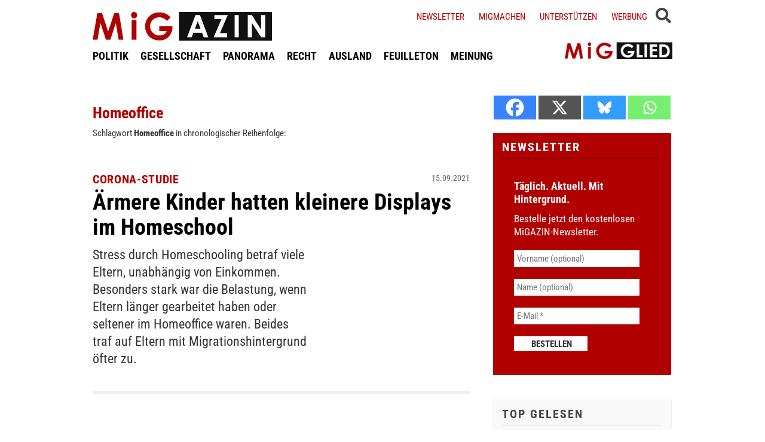

--- FILE ---
content_type: text/html; charset=utf-8
request_url: https://www.google.com/recaptcha/api2/anchor?ar=1&k=6LczfsoUAAAAACEExlQq-trf_uH-rlOaO6kd1Cen&co=aHR0cHM6Ly93d3cubWlnYXppbi5kZTo0NDM.&hl=en&v=N67nZn4AqZkNcbeMu4prBgzg&size=invisible&anchor-ms=20000&execute-ms=30000&cb=39ce4jr4fka5
body_size: 48761
content:
<!DOCTYPE HTML><html dir="ltr" lang="en"><head><meta http-equiv="Content-Type" content="text/html; charset=UTF-8">
<meta http-equiv="X-UA-Compatible" content="IE=edge">
<title>reCAPTCHA</title>
<style type="text/css">
/* cyrillic-ext */
@font-face {
  font-family: 'Roboto';
  font-style: normal;
  font-weight: 400;
  font-stretch: 100%;
  src: url(//fonts.gstatic.com/s/roboto/v48/KFO7CnqEu92Fr1ME7kSn66aGLdTylUAMa3GUBHMdazTgWw.woff2) format('woff2');
  unicode-range: U+0460-052F, U+1C80-1C8A, U+20B4, U+2DE0-2DFF, U+A640-A69F, U+FE2E-FE2F;
}
/* cyrillic */
@font-face {
  font-family: 'Roboto';
  font-style: normal;
  font-weight: 400;
  font-stretch: 100%;
  src: url(//fonts.gstatic.com/s/roboto/v48/KFO7CnqEu92Fr1ME7kSn66aGLdTylUAMa3iUBHMdazTgWw.woff2) format('woff2');
  unicode-range: U+0301, U+0400-045F, U+0490-0491, U+04B0-04B1, U+2116;
}
/* greek-ext */
@font-face {
  font-family: 'Roboto';
  font-style: normal;
  font-weight: 400;
  font-stretch: 100%;
  src: url(//fonts.gstatic.com/s/roboto/v48/KFO7CnqEu92Fr1ME7kSn66aGLdTylUAMa3CUBHMdazTgWw.woff2) format('woff2');
  unicode-range: U+1F00-1FFF;
}
/* greek */
@font-face {
  font-family: 'Roboto';
  font-style: normal;
  font-weight: 400;
  font-stretch: 100%;
  src: url(//fonts.gstatic.com/s/roboto/v48/KFO7CnqEu92Fr1ME7kSn66aGLdTylUAMa3-UBHMdazTgWw.woff2) format('woff2');
  unicode-range: U+0370-0377, U+037A-037F, U+0384-038A, U+038C, U+038E-03A1, U+03A3-03FF;
}
/* math */
@font-face {
  font-family: 'Roboto';
  font-style: normal;
  font-weight: 400;
  font-stretch: 100%;
  src: url(//fonts.gstatic.com/s/roboto/v48/KFO7CnqEu92Fr1ME7kSn66aGLdTylUAMawCUBHMdazTgWw.woff2) format('woff2');
  unicode-range: U+0302-0303, U+0305, U+0307-0308, U+0310, U+0312, U+0315, U+031A, U+0326-0327, U+032C, U+032F-0330, U+0332-0333, U+0338, U+033A, U+0346, U+034D, U+0391-03A1, U+03A3-03A9, U+03B1-03C9, U+03D1, U+03D5-03D6, U+03F0-03F1, U+03F4-03F5, U+2016-2017, U+2034-2038, U+203C, U+2040, U+2043, U+2047, U+2050, U+2057, U+205F, U+2070-2071, U+2074-208E, U+2090-209C, U+20D0-20DC, U+20E1, U+20E5-20EF, U+2100-2112, U+2114-2115, U+2117-2121, U+2123-214F, U+2190, U+2192, U+2194-21AE, U+21B0-21E5, U+21F1-21F2, U+21F4-2211, U+2213-2214, U+2216-22FF, U+2308-230B, U+2310, U+2319, U+231C-2321, U+2336-237A, U+237C, U+2395, U+239B-23B7, U+23D0, U+23DC-23E1, U+2474-2475, U+25AF, U+25B3, U+25B7, U+25BD, U+25C1, U+25CA, U+25CC, U+25FB, U+266D-266F, U+27C0-27FF, U+2900-2AFF, U+2B0E-2B11, U+2B30-2B4C, U+2BFE, U+3030, U+FF5B, U+FF5D, U+1D400-1D7FF, U+1EE00-1EEFF;
}
/* symbols */
@font-face {
  font-family: 'Roboto';
  font-style: normal;
  font-weight: 400;
  font-stretch: 100%;
  src: url(//fonts.gstatic.com/s/roboto/v48/KFO7CnqEu92Fr1ME7kSn66aGLdTylUAMaxKUBHMdazTgWw.woff2) format('woff2');
  unicode-range: U+0001-000C, U+000E-001F, U+007F-009F, U+20DD-20E0, U+20E2-20E4, U+2150-218F, U+2190, U+2192, U+2194-2199, U+21AF, U+21E6-21F0, U+21F3, U+2218-2219, U+2299, U+22C4-22C6, U+2300-243F, U+2440-244A, U+2460-24FF, U+25A0-27BF, U+2800-28FF, U+2921-2922, U+2981, U+29BF, U+29EB, U+2B00-2BFF, U+4DC0-4DFF, U+FFF9-FFFB, U+10140-1018E, U+10190-1019C, U+101A0, U+101D0-101FD, U+102E0-102FB, U+10E60-10E7E, U+1D2C0-1D2D3, U+1D2E0-1D37F, U+1F000-1F0FF, U+1F100-1F1AD, U+1F1E6-1F1FF, U+1F30D-1F30F, U+1F315, U+1F31C, U+1F31E, U+1F320-1F32C, U+1F336, U+1F378, U+1F37D, U+1F382, U+1F393-1F39F, U+1F3A7-1F3A8, U+1F3AC-1F3AF, U+1F3C2, U+1F3C4-1F3C6, U+1F3CA-1F3CE, U+1F3D4-1F3E0, U+1F3ED, U+1F3F1-1F3F3, U+1F3F5-1F3F7, U+1F408, U+1F415, U+1F41F, U+1F426, U+1F43F, U+1F441-1F442, U+1F444, U+1F446-1F449, U+1F44C-1F44E, U+1F453, U+1F46A, U+1F47D, U+1F4A3, U+1F4B0, U+1F4B3, U+1F4B9, U+1F4BB, U+1F4BF, U+1F4C8-1F4CB, U+1F4D6, U+1F4DA, U+1F4DF, U+1F4E3-1F4E6, U+1F4EA-1F4ED, U+1F4F7, U+1F4F9-1F4FB, U+1F4FD-1F4FE, U+1F503, U+1F507-1F50B, U+1F50D, U+1F512-1F513, U+1F53E-1F54A, U+1F54F-1F5FA, U+1F610, U+1F650-1F67F, U+1F687, U+1F68D, U+1F691, U+1F694, U+1F698, U+1F6AD, U+1F6B2, U+1F6B9-1F6BA, U+1F6BC, U+1F6C6-1F6CF, U+1F6D3-1F6D7, U+1F6E0-1F6EA, U+1F6F0-1F6F3, U+1F6F7-1F6FC, U+1F700-1F7FF, U+1F800-1F80B, U+1F810-1F847, U+1F850-1F859, U+1F860-1F887, U+1F890-1F8AD, U+1F8B0-1F8BB, U+1F8C0-1F8C1, U+1F900-1F90B, U+1F93B, U+1F946, U+1F984, U+1F996, U+1F9E9, U+1FA00-1FA6F, U+1FA70-1FA7C, U+1FA80-1FA89, U+1FA8F-1FAC6, U+1FACE-1FADC, U+1FADF-1FAE9, U+1FAF0-1FAF8, U+1FB00-1FBFF;
}
/* vietnamese */
@font-face {
  font-family: 'Roboto';
  font-style: normal;
  font-weight: 400;
  font-stretch: 100%;
  src: url(//fonts.gstatic.com/s/roboto/v48/KFO7CnqEu92Fr1ME7kSn66aGLdTylUAMa3OUBHMdazTgWw.woff2) format('woff2');
  unicode-range: U+0102-0103, U+0110-0111, U+0128-0129, U+0168-0169, U+01A0-01A1, U+01AF-01B0, U+0300-0301, U+0303-0304, U+0308-0309, U+0323, U+0329, U+1EA0-1EF9, U+20AB;
}
/* latin-ext */
@font-face {
  font-family: 'Roboto';
  font-style: normal;
  font-weight: 400;
  font-stretch: 100%;
  src: url(//fonts.gstatic.com/s/roboto/v48/KFO7CnqEu92Fr1ME7kSn66aGLdTylUAMa3KUBHMdazTgWw.woff2) format('woff2');
  unicode-range: U+0100-02BA, U+02BD-02C5, U+02C7-02CC, U+02CE-02D7, U+02DD-02FF, U+0304, U+0308, U+0329, U+1D00-1DBF, U+1E00-1E9F, U+1EF2-1EFF, U+2020, U+20A0-20AB, U+20AD-20C0, U+2113, U+2C60-2C7F, U+A720-A7FF;
}
/* latin */
@font-face {
  font-family: 'Roboto';
  font-style: normal;
  font-weight: 400;
  font-stretch: 100%;
  src: url(//fonts.gstatic.com/s/roboto/v48/KFO7CnqEu92Fr1ME7kSn66aGLdTylUAMa3yUBHMdazQ.woff2) format('woff2');
  unicode-range: U+0000-00FF, U+0131, U+0152-0153, U+02BB-02BC, U+02C6, U+02DA, U+02DC, U+0304, U+0308, U+0329, U+2000-206F, U+20AC, U+2122, U+2191, U+2193, U+2212, U+2215, U+FEFF, U+FFFD;
}
/* cyrillic-ext */
@font-face {
  font-family: 'Roboto';
  font-style: normal;
  font-weight: 500;
  font-stretch: 100%;
  src: url(//fonts.gstatic.com/s/roboto/v48/KFO7CnqEu92Fr1ME7kSn66aGLdTylUAMa3GUBHMdazTgWw.woff2) format('woff2');
  unicode-range: U+0460-052F, U+1C80-1C8A, U+20B4, U+2DE0-2DFF, U+A640-A69F, U+FE2E-FE2F;
}
/* cyrillic */
@font-face {
  font-family: 'Roboto';
  font-style: normal;
  font-weight: 500;
  font-stretch: 100%;
  src: url(//fonts.gstatic.com/s/roboto/v48/KFO7CnqEu92Fr1ME7kSn66aGLdTylUAMa3iUBHMdazTgWw.woff2) format('woff2');
  unicode-range: U+0301, U+0400-045F, U+0490-0491, U+04B0-04B1, U+2116;
}
/* greek-ext */
@font-face {
  font-family: 'Roboto';
  font-style: normal;
  font-weight: 500;
  font-stretch: 100%;
  src: url(//fonts.gstatic.com/s/roboto/v48/KFO7CnqEu92Fr1ME7kSn66aGLdTylUAMa3CUBHMdazTgWw.woff2) format('woff2');
  unicode-range: U+1F00-1FFF;
}
/* greek */
@font-face {
  font-family: 'Roboto';
  font-style: normal;
  font-weight: 500;
  font-stretch: 100%;
  src: url(//fonts.gstatic.com/s/roboto/v48/KFO7CnqEu92Fr1ME7kSn66aGLdTylUAMa3-UBHMdazTgWw.woff2) format('woff2');
  unicode-range: U+0370-0377, U+037A-037F, U+0384-038A, U+038C, U+038E-03A1, U+03A3-03FF;
}
/* math */
@font-face {
  font-family: 'Roboto';
  font-style: normal;
  font-weight: 500;
  font-stretch: 100%;
  src: url(//fonts.gstatic.com/s/roboto/v48/KFO7CnqEu92Fr1ME7kSn66aGLdTylUAMawCUBHMdazTgWw.woff2) format('woff2');
  unicode-range: U+0302-0303, U+0305, U+0307-0308, U+0310, U+0312, U+0315, U+031A, U+0326-0327, U+032C, U+032F-0330, U+0332-0333, U+0338, U+033A, U+0346, U+034D, U+0391-03A1, U+03A3-03A9, U+03B1-03C9, U+03D1, U+03D5-03D6, U+03F0-03F1, U+03F4-03F5, U+2016-2017, U+2034-2038, U+203C, U+2040, U+2043, U+2047, U+2050, U+2057, U+205F, U+2070-2071, U+2074-208E, U+2090-209C, U+20D0-20DC, U+20E1, U+20E5-20EF, U+2100-2112, U+2114-2115, U+2117-2121, U+2123-214F, U+2190, U+2192, U+2194-21AE, U+21B0-21E5, U+21F1-21F2, U+21F4-2211, U+2213-2214, U+2216-22FF, U+2308-230B, U+2310, U+2319, U+231C-2321, U+2336-237A, U+237C, U+2395, U+239B-23B7, U+23D0, U+23DC-23E1, U+2474-2475, U+25AF, U+25B3, U+25B7, U+25BD, U+25C1, U+25CA, U+25CC, U+25FB, U+266D-266F, U+27C0-27FF, U+2900-2AFF, U+2B0E-2B11, U+2B30-2B4C, U+2BFE, U+3030, U+FF5B, U+FF5D, U+1D400-1D7FF, U+1EE00-1EEFF;
}
/* symbols */
@font-face {
  font-family: 'Roboto';
  font-style: normal;
  font-weight: 500;
  font-stretch: 100%;
  src: url(//fonts.gstatic.com/s/roboto/v48/KFO7CnqEu92Fr1ME7kSn66aGLdTylUAMaxKUBHMdazTgWw.woff2) format('woff2');
  unicode-range: U+0001-000C, U+000E-001F, U+007F-009F, U+20DD-20E0, U+20E2-20E4, U+2150-218F, U+2190, U+2192, U+2194-2199, U+21AF, U+21E6-21F0, U+21F3, U+2218-2219, U+2299, U+22C4-22C6, U+2300-243F, U+2440-244A, U+2460-24FF, U+25A0-27BF, U+2800-28FF, U+2921-2922, U+2981, U+29BF, U+29EB, U+2B00-2BFF, U+4DC0-4DFF, U+FFF9-FFFB, U+10140-1018E, U+10190-1019C, U+101A0, U+101D0-101FD, U+102E0-102FB, U+10E60-10E7E, U+1D2C0-1D2D3, U+1D2E0-1D37F, U+1F000-1F0FF, U+1F100-1F1AD, U+1F1E6-1F1FF, U+1F30D-1F30F, U+1F315, U+1F31C, U+1F31E, U+1F320-1F32C, U+1F336, U+1F378, U+1F37D, U+1F382, U+1F393-1F39F, U+1F3A7-1F3A8, U+1F3AC-1F3AF, U+1F3C2, U+1F3C4-1F3C6, U+1F3CA-1F3CE, U+1F3D4-1F3E0, U+1F3ED, U+1F3F1-1F3F3, U+1F3F5-1F3F7, U+1F408, U+1F415, U+1F41F, U+1F426, U+1F43F, U+1F441-1F442, U+1F444, U+1F446-1F449, U+1F44C-1F44E, U+1F453, U+1F46A, U+1F47D, U+1F4A3, U+1F4B0, U+1F4B3, U+1F4B9, U+1F4BB, U+1F4BF, U+1F4C8-1F4CB, U+1F4D6, U+1F4DA, U+1F4DF, U+1F4E3-1F4E6, U+1F4EA-1F4ED, U+1F4F7, U+1F4F9-1F4FB, U+1F4FD-1F4FE, U+1F503, U+1F507-1F50B, U+1F50D, U+1F512-1F513, U+1F53E-1F54A, U+1F54F-1F5FA, U+1F610, U+1F650-1F67F, U+1F687, U+1F68D, U+1F691, U+1F694, U+1F698, U+1F6AD, U+1F6B2, U+1F6B9-1F6BA, U+1F6BC, U+1F6C6-1F6CF, U+1F6D3-1F6D7, U+1F6E0-1F6EA, U+1F6F0-1F6F3, U+1F6F7-1F6FC, U+1F700-1F7FF, U+1F800-1F80B, U+1F810-1F847, U+1F850-1F859, U+1F860-1F887, U+1F890-1F8AD, U+1F8B0-1F8BB, U+1F8C0-1F8C1, U+1F900-1F90B, U+1F93B, U+1F946, U+1F984, U+1F996, U+1F9E9, U+1FA00-1FA6F, U+1FA70-1FA7C, U+1FA80-1FA89, U+1FA8F-1FAC6, U+1FACE-1FADC, U+1FADF-1FAE9, U+1FAF0-1FAF8, U+1FB00-1FBFF;
}
/* vietnamese */
@font-face {
  font-family: 'Roboto';
  font-style: normal;
  font-weight: 500;
  font-stretch: 100%;
  src: url(//fonts.gstatic.com/s/roboto/v48/KFO7CnqEu92Fr1ME7kSn66aGLdTylUAMa3OUBHMdazTgWw.woff2) format('woff2');
  unicode-range: U+0102-0103, U+0110-0111, U+0128-0129, U+0168-0169, U+01A0-01A1, U+01AF-01B0, U+0300-0301, U+0303-0304, U+0308-0309, U+0323, U+0329, U+1EA0-1EF9, U+20AB;
}
/* latin-ext */
@font-face {
  font-family: 'Roboto';
  font-style: normal;
  font-weight: 500;
  font-stretch: 100%;
  src: url(//fonts.gstatic.com/s/roboto/v48/KFO7CnqEu92Fr1ME7kSn66aGLdTylUAMa3KUBHMdazTgWw.woff2) format('woff2');
  unicode-range: U+0100-02BA, U+02BD-02C5, U+02C7-02CC, U+02CE-02D7, U+02DD-02FF, U+0304, U+0308, U+0329, U+1D00-1DBF, U+1E00-1E9F, U+1EF2-1EFF, U+2020, U+20A0-20AB, U+20AD-20C0, U+2113, U+2C60-2C7F, U+A720-A7FF;
}
/* latin */
@font-face {
  font-family: 'Roboto';
  font-style: normal;
  font-weight: 500;
  font-stretch: 100%;
  src: url(//fonts.gstatic.com/s/roboto/v48/KFO7CnqEu92Fr1ME7kSn66aGLdTylUAMa3yUBHMdazQ.woff2) format('woff2');
  unicode-range: U+0000-00FF, U+0131, U+0152-0153, U+02BB-02BC, U+02C6, U+02DA, U+02DC, U+0304, U+0308, U+0329, U+2000-206F, U+20AC, U+2122, U+2191, U+2193, U+2212, U+2215, U+FEFF, U+FFFD;
}
/* cyrillic-ext */
@font-face {
  font-family: 'Roboto';
  font-style: normal;
  font-weight: 900;
  font-stretch: 100%;
  src: url(//fonts.gstatic.com/s/roboto/v48/KFO7CnqEu92Fr1ME7kSn66aGLdTylUAMa3GUBHMdazTgWw.woff2) format('woff2');
  unicode-range: U+0460-052F, U+1C80-1C8A, U+20B4, U+2DE0-2DFF, U+A640-A69F, U+FE2E-FE2F;
}
/* cyrillic */
@font-face {
  font-family: 'Roboto';
  font-style: normal;
  font-weight: 900;
  font-stretch: 100%;
  src: url(//fonts.gstatic.com/s/roboto/v48/KFO7CnqEu92Fr1ME7kSn66aGLdTylUAMa3iUBHMdazTgWw.woff2) format('woff2');
  unicode-range: U+0301, U+0400-045F, U+0490-0491, U+04B0-04B1, U+2116;
}
/* greek-ext */
@font-face {
  font-family: 'Roboto';
  font-style: normal;
  font-weight: 900;
  font-stretch: 100%;
  src: url(//fonts.gstatic.com/s/roboto/v48/KFO7CnqEu92Fr1ME7kSn66aGLdTylUAMa3CUBHMdazTgWw.woff2) format('woff2');
  unicode-range: U+1F00-1FFF;
}
/* greek */
@font-face {
  font-family: 'Roboto';
  font-style: normal;
  font-weight: 900;
  font-stretch: 100%;
  src: url(//fonts.gstatic.com/s/roboto/v48/KFO7CnqEu92Fr1ME7kSn66aGLdTylUAMa3-UBHMdazTgWw.woff2) format('woff2');
  unicode-range: U+0370-0377, U+037A-037F, U+0384-038A, U+038C, U+038E-03A1, U+03A3-03FF;
}
/* math */
@font-face {
  font-family: 'Roboto';
  font-style: normal;
  font-weight: 900;
  font-stretch: 100%;
  src: url(//fonts.gstatic.com/s/roboto/v48/KFO7CnqEu92Fr1ME7kSn66aGLdTylUAMawCUBHMdazTgWw.woff2) format('woff2');
  unicode-range: U+0302-0303, U+0305, U+0307-0308, U+0310, U+0312, U+0315, U+031A, U+0326-0327, U+032C, U+032F-0330, U+0332-0333, U+0338, U+033A, U+0346, U+034D, U+0391-03A1, U+03A3-03A9, U+03B1-03C9, U+03D1, U+03D5-03D6, U+03F0-03F1, U+03F4-03F5, U+2016-2017, U+2034-2038, U+203C, U+2040, U+2043, U+2047, U+2050, U+2057, U+205F, U+2070-2071, U+2074-208E, U+2090-209C, U+20D0-20DC, U+20E1, U+20E5-20EF, U+2100-2112, U+2114-2115, U+2117-2121, U+2123-214F, U+2190, U+2192, U+2194-21AE, U+21B0-21E5, U+21F1-21F2, U+21F4-2211, U+2213-2214, U+2216-22FF, U+2308-230B, U+2310, U+2319, U+231C-2321, U+2336-237A, U+237C, U+2395, U+239B-23B7, U+23D0, U+23DC-23E1, U+2474-2475, U+25AF, U+25B3, U+25B7, U+25BD, U+25C1, U+25CA, U+25CC, U+25FB, U+266D-266F, U+27C0-27FF, U+2900-2AFF, U+2B0E-2B11, U+2B30-2B4C, U+2BFE, U+3030, U+FF5B, U+FF5D, U+1D400-1D7FF, U+1EE00-1EEFF;
}
/* symbols */
@font-face {
  font-family: 'Roboto';
  font-style: normal;
  font-weight: 900;
  font-stretch: 100%;
  src: url(//fonts.gstatic.com/s/roboto/v48/KFO7CnqEu92Fr1ME7kSn66aGLdTylUAMaxKUBHMdazTgWw.woff2) format('woff2');
  unicode-range: U+0001-000C, U+000E-001F, U+007F-009F, U+20DD-20E0, U+20E2-20E4, U+2150-218F, U+2190, U+2192, U+2194-2199, U+21AF, U+21E6-21F0, U+21F3, U+2218-2219, U+2299, U+22C4-22C6, U+2300-243F, U+2440-244A, U+2460-24FF, U+25A0-27BF, U+2800-28FF, U+2921-2922, U+2981, U+29BF, U+29EB, U+2B00-2BFF, U+4DC0-4DFF, U+FFF9-FFFB, U+10140-1018E, U+10190-1019C, U+101A0, U+101D0-101FD, U+102E0-102FB, U+10E60-10E7E, U+1D2C0-1D2D3, U+1D2E0-1D37F, U+1F000-1F0FF, U+1F100-1F1AD, U+1F1E6-1F1FF, U+1F30D-1F30F, U+1F315, U+1F31C, U+1F31E, U+1F320-1F32C, U+1F336, U+1F378, U+1F37D, U+1F382, U+1F393-1F39F, U+1F3A7-1F3A8, U+1F3AC-1F3AF, U+1F3C2, U+1F3C4-1F3C6, U+1F3CA-1F3CE, U+1F3D4-1F3E0, U+1F3ED, U+1F3F1-1F3F3, U+1F3F5-1F3F7, U+1F408, U+1F415, U+1F41F, U+1F426, U+1F43F, U+1F441-1F442, U+1F444, U+1F446-1F449, U+1F44C-1F44E, U+1F453, U+1F46A, U+1F47D, U+1F4A3, U+1F4B0, U+1F4B3, U+1F4B9, U+1F4BB, U+1F4BF, U+1F4C8-1F4CB, U+1F4D6, U+1F4DA, U+1F4DF, U+1F4E3-1F4E6, U+1F4EA-1F4ED, U+1F4F7, U+1F4F9-1F4FB, U+1F4FD-1F4FE, U+1F503, U+1F507-1F50B, U+1F50D, U+1F512-1F513, U+1F53E-1F54A, U+1F54F-1F5FA, U+1F610, U+1F650-1F67F, U+1F687, U+1F68D, U+1F691, U+1F694, U+1F698, U+1F6AD, U+1F6B2, U+1F6B9-1F6BA, U+1F6BC, U+1F6C6-1F6CF, U+1F6D3-1F6D7, U+1F6E0-1F6EA, U+1F6F0-1F6F3, U+1F6F7-1F6FC, U+1F700-1F7FF, U+1F800-1F80B, U+1F810-1F847, U+1F850-1F859, U+1F860-1F887, U+1F890-1F8AD, U+1F8B0-1F8BB, U+1F8C0-1F8C1, U+1F900-1F90B, U+1F93B, U+1F946, U+1F984, U+1F996, U+1F9E9, U+1FA00-1FA6F, U+1FA70-1FA7C, U+1FA80-1FA89, U+1FA8F-1FAC6, U+1FACE-1FADC, U+1FADF-1FAE9, U+1FAF0-1FAF8, U+1FB00-1FBFF;
}
/* vietnamese */
@font-face {
  font-family: 'Roboto';
  font-style: normal;
  font-weight: 900;
  font-stretch: 100%;
  src: url(//fonts.gstatic.com/s/roboto/v48/KFO7CnqEu92Fr1ME7kSn66aGLdTylUAMa3OUBHMdazTgWw.woff2) format('woff2');
  unicode-range: U+0102-0103, U+0110-0111, U+0128-0129, U+0168-0169, U+01A0-01A1, U+01AF-01B0, U+0300-0301, U+0303-0304, U+0308-0309, U+0323, U+0329, U+1EA0-1EF9, U+20AB;
}
/* latin-ext */
@font-face {
  font-family: 'Roboto';
  font-style: normal;
  font-weight: 900;
  font-stretch: 100%;
  src: url(//fonts.gstatic.com/s/roboto/v48/KFO7CnqEu92Fr1ME7kSn66aGLdTylUAMa3KUBHMdazTgWw.woff2) format('woff2');
  unicode-range: U+0100-02BA, U+02BD-02C5, U+02C7-02CC, U+02CE-02D7, U+02DD-02FF, U+0304, U+0308, U+0329, U+1D00-1DBF, U+1E00-1E9F, U+1EF2-1EFF, U+2020, U+20A0-20AB, U+20AD-20C0, U+2113, U+2C60-2C7F, U+A720-A7FF;
}
/* latin */
@font-face {
  font-family: 'Roboto';
  font-style: normal;
  font-weight: 900;
  font-stretch: 100%;
  src: url(//fonts.gstatic.com/s/roboto/v48/KFO7CnqEu92Fr1ME7kSn66aGLdTylUAMa3yUBHMdazQ.woff2) format('woff2');
  unicode-range: U+0000-00FF, U+0131, U+0152-0153, U+02BB-02BC, U+02C6, U+02DA, U+02DC, U+0304, U+0308, U+0329, U+2000-206F, U+20AC, U+2122, U+2191, U+2193, U+2212, U+2215, U+FEFF, U+FFFD;
}

</style>
<link rel="stylesheet" type="text/css" href="https://www.gstatic.com/recaptcha/releases/N67nZn4AqZkNcbeMu4prBgzg/styles__ltr.css">
<script nonce="fO-8LsDRo-S5yi-LUxVimw" type="text/javascript">window['__recaptcha_api'] = 'https://www.google.com/recaptcha/api2/';</script>
<script type="text/javascript" src="https://www.gstatic.com/recaptcha/releases/N67nZn4AqZkNcbeMu4prBgzg/recaptcha__en.js" nonce="fO-8LsDRo-S5yi-LUxVimw">
      
    </script></head>
<body><div id="rc-anchor-alert" class="rc-anchor-alert"></div>
<input type="hidden" id="recaptcha-token" value="[base64]">
<script type="text/javascript" nonce="fO-8LsDRo-S5yi-LUxVimw">
      recaptcha.anchor.Main.init("[\x22ainput\x22,[\x22bgdata\x22,\x22\x22,\[base64]/[base64]/MjU1Ong/[base64]/[base64]/[base64]/[base64]/[base64]/[base64]/[base64]/[base64]/[base64]/[base64]/[base64]/[base64]/[base64]/[base64]/[base64]\\u003d\x22,\[base64]\\u003d\\u003d\x22,\x22ZmpJKMKgNMK4wosfDsOwPsOKMMONw4TDjHbCmHzDmcKowqrClsK6wqNibMO9wqTDjVcgAinCiwQqw6U5wocMwpjCgnTCm8OHw43DgENLwqrClMONPS/CpcO3w4xUwrvCgCt4w51DwowPw4lFw4/DjsOPasO2wqw7wplHFcKUEcOGWAjCvWbDjsOBWMK4fsKBwpFNw71QBcO7w7cUwr5Mw5w+EsKAw7/Ct8OWR1snw4UOwqzDisOeI8Obw4LCucKQwpd/wqHDlMK2w5PDlcOsGDYkwrV/w5oQGB5Iw4hcKsO3LMOVwopHwq1awr3Cj8Kkwr8sIMKEwqHCvsKtL1rDvcKQTi9Aw5JBPk/[base64]/CnB8teMOUeMOFc8K3w6pFw6PDmQVkw4vDpcOof8KGKsKRPcOvwrQcWzDCuWfCnsK3YcO/JQvDpnU0JAdrwoogw6LDhsKnw6tEYcOOwrhfw53ChAZEwrPDpCTDg8O5Bw17wrdmAU1zw6zCg0PDk8KeKcKvUjMnR8OBwqPCkyfCucKaVMKHwqrCpFzDgHw8IsKOCHDCh8KewocOwqLDmW/Dll9fw6lnfg7DoMKDDsOOw4nDmiV2UjV2dsKQZsK6DjvCrcOPP8Kbw5RPf8K9wo5fVMKfwp4BfWPDvcO2w7HCvcO/w7QQaRtEwrjDhk46bkbCpy0fwpVrwrDDmXRkwqMXHzlUw7Q6worDlcKPw7fDnSBSwqo4GcKBw5E7FsKMwoTCu8KiX8Kyw6AhcnMKw6DDicOTax7DsMK8w55Yw5zDpkIYwqRxccKtwp3Cq8K7KcKlGi/[base64]/[base64]/CrMK2d3PCrynDvk/ClF8vw6VQVB/Cm8OVd8KBwoXClsO1w7DCg2MKBsKNHhzDgcK1w5HCoXHCujzCo8OUXsOtd8Kuw4Fdwo/CmDZvQi1iwr5PwrpWDFFkVVJxw6YFw6FhwoPDv2EVM0nCscKfw5Nnwoc0w4rCqMKcwoXCmcKMV8OZXBB3w4sAw7EDw7NMw4YxwrPDqQ7DrXzCvcOkw4ZfZ1J0wq/Dv8K/cMOrRVoEwpU0IS8jYcOkZz8zS8OOEMKmw5fDqcKkQlTClMKTdTt0Z1Bsw57CqRrDoQPDq3ckasKkXxDDjWBMe8KKPcOkO8OOw4LDtMKTEF43w7jCgcOAw7Mrcjp/fmnCoBJpw6TCssKdVkrCjXp4ECLDjWTDtsK1FzpOHHrDsUJSw5wKwpzCtMOCwpHCpmfCvsKHCcOPw4zCoywXwpnCkFjDjHIBennDkRNtwoY4BcOHw4hzw4x8wpB+w6oewqgVMsKdw4BJw5/DhyVgM3PCtMOFGMOeDcKcw6sjCsKoeDPCgwYvwqfCkWjDkRldw7Qqwr5UXwA/BV/DmjjDiMKLBcOMBETDh8K+w6Z+GWZYw6XCssK5WCHCkCB+w7HDtMKXwpXCjsKoGcKFZllbdhB/wrBewrlsw6Atwo3CiUDDn0zDnipcw53CiX8Cw4dQR0pGwrvCshHDrsOfIzhOB2bDo27Cu8KMFVXDm8OVwotPIT4iwrI5e8KWCcKzwq9Uw7MLaMOUc8KIwrViwq7CvWvCtMKuwoQIbMK0w7xyf2HCv1AEIsOXXsOZUcKBXMKwcVjDsCbDlE/[base64]/[base64]/[base64]/w4nChsKnw6DDpmFfw7ZzQhh9w7lRdVUMNUXDp8OTIEvCoEHCqWPDrsOjW0LCk8KDbT3CgmjDnHlUKsKQworCkzLComMXNGjDlU3DicKvwpY/WWgLZ8OOWMKqwozCuMORPwvDhB3DvMOVOcOEwrPCiMKYZzTDoX/DgyRXwqPCrsOqFcO+ZWk4fWXDosKdOsODdcODDWvCisK2DsKrSR/CpjnDpcODMMK9wrtuwo3CisKPw5fDrAo3IHbDskk8wrPCtMKTacKSwqLDlj7ChcKuwrXClMKnCQDCrcOAJ1sTw7c5Gl7Cp8ONw6nCr8KPbgAhw6Mmw5/DmG9KwoceVErClwxHw4XCnn/DkBvDq8KEaxPDmMOBwq7DvMKlw4wRHCgBw7ZYJMKvacKHH0TCnsOgwozChsO9Y8OBwr8DK8O8wq/CncKzw4xWA8KtX8K5CkbCvMOzwpd9wpJVwpzCm3zDisO/w67CvSbDosKrwp3DlMKOMsOzYXNMwrXCrS8ifMKkwpLDh8OWw7rChsOaZ8KBw4/ChcKnTcONw6vDnMKbwqbCtlAyPUcNw6fCihjCtFglw7cJExdYw60rTsOAwpoDwqTDpMK3fMKuO0JmaiDCrcOqIx8ER8KqwqcVNsORw5nCiHc7a8O6BMOdw6LCiwfDosOsw5JMBMOFw7vCpwJvw5PCi8Opwrg/NxVMasOyWCLCsQkBwpYkw6TCoBXCjiXDn8O7w6kpwrHCpTfCiMOXw4/DhyfDhcKUa8OZw48NAHHCr8KqESUSwqRrw6HCisKvw63DmcKvaMKawrUCYhrDpsOQWcKCQcOCcsO5wo/CvSrChsK1wrXCoHFOKEoIw5NDTwXCosOzFHtFK2Ngw4hSw6/CncOSIDfDm8OWHWTDgsO6w5PChEfCiMK+bsKtXMKdwoVsw5sHw7/[base64]/DpzwrKsOcwqrCnQlmw7XDpsK5woc9MsKQw4rDlcOALcOrw5HDpTPDsRADfsOLw6o+w4ZfPMKgwpEUe8KPw7zChX9tGSrDmjUbUyhbw6XCp0/Cl8Kzw4LDs3tSJcKKeAHCjnbDsQbDiQzDnDzDocKZw57DmyJ6wqQVBcOYwr/CgDPCnMOIa8Kfw7rDtThgc1zDh8OKwpbDkkoTNlvDtMKOcsK5w71uwp3Dq8KsRWbCgm7DpjjCpsKzwrjDok9pUMO5KcOuG8KQwp1UwoHCnBfDo8O+wos3BMKtQ8OaRsK7Z8KUw6Jyw68lwr9YXMOYwoPDlcKBw4RQwrHCp8O4w6dWwpUxwrM6w7/[base64]/ORgdX1jCtgd8A8Ovwo7Dqn3CnMKUfsOsG8OAw4bDtMOeDsK5w4hdwrbDoQTCksKeWh4CFAUhwqQaRAAcw7ACwqIjIMKnCMOfwoMRPGHCrBjDk0/CmMOEw5sIVxtcwpfDqMKbN8KlFsKqwo7CgMK9b0hKCgLCsVzCpsKQQ8OcYsKJEm7CjsKWF8OtXsKUVMO+w7PCl3jDuQFJQMO6woXCtD7DuScawonDo8O8w63CtMKxHlTCgcK2wqchw4HCrMOnw5rDrxzDqcKZwrPCugfCq8Kzw4nDtnzDnsKuYy/[base64]/DqsK2KzLCrkxCMyDCjFXDu8KmGQ3CtnMRwrLCo8KDw43DuiLCqUggw6DCssOSwokAw5LCocOWVMOCK8Khw4rClsOJD24yD1rCisOmJMOswqopCsKGHWbDm8ORBsKaLzbDln3CmMOAw5jCtn3CiMKIJcOsw77Dpx4xERbCu3N1wqLDtsKNOMOZFMK/R8Krw6/DuX3Cq8OZwrjCqsK7Gm1/w5TDncONwqzCigAFbsOVw4TCnTlewprDp8Kqw7/DicOGwqrDlsOpFMOYwpfCrk/Dq33DtgAQwpNxwpLCo1wNw4DDi8KDw4HDgjlpRBFUDsO3S8KRD8OuEsKLSCxsw5FOw7AWwrZYBnPDuxMKPcKib8K/w7krwrXDlMKAZQjCmxU+w5E3wpbCgHNwwoJnwqs3GWvDtgVTCFpiw73Du8OdMMKGbGfDisOZw4VCwoDDusOWJMK8wrx+w6AIPG4KwpNQDknCrBTCp2HDpnLDsjfDt1d+wr7CiDvDtMO4w5LDoHvCtsO5MVt7wpNxw5F4wq/[base64]/[base64]/w4fDscO9w69CATXCgcKbHmdGTlp5csKswr54wo8/NzgewrR5wqPCisKWw4LDssO0w6xub8KOwpdGw7fDisKDw4VzScKoXiDChsOgwrFrEsOHw6TCisOSWcKJw4BVwqt2wq1Vw4fDmcKFw5h5w6/CtFTDuH4Jw5bCvF3CuR5ORkjChyLDrsO+w43Dqm3CuMKuwpLCrVPDoMK6fcKTw4LDj8OeTBg9wpXDhsO6A0DDiiNew4/DlTQ4wq8WNF/Djj1+w58cNA/[base64]/w4LDmsOZMhfDssKTw709wpoAaibDoMKKVVzCkGhsw6jCvMKCS8KWwqvCm3A+w53DvsKWAsOndsOHwpsMOWbCmxgqakcbwpHCvTBDJ8Kfw4rCghXDj8OCwrUUOivCjUrChcOXwpFMDH4ywqckVyDChAjCtcOFcTkewqzDghIkY3UecGUGYk/Dmy9OwoIow7xMcsKAwpInL8OdA8Kgw5duw5B4IC5mw7LCrXU/w41nXsOYw5slwpzDpF7Cu2wLc8Opw7piw6dQdsKVworDuQ7DtSrDo8KJwrzDs1lpYRBawo/DjzUqw7nCtRbCh0jClGd+woN4J8ORw7wxwqAHw6QcB8O6w6jCmsK3w5ZbYE7DhsOBGQYqOsKoVcOPAQfDpcOdKMKSCCgvZMKRQW/CgcOZw5nDhcOnLSrDp8O+w4zDn8KRGhAgwo7CrkvCnndvw4EmWcKyw7QlwqZVd8K6wrDCtQ3CpC8lwrzCjcKFKizDksKyw7IuP8O0FT3DjEfDjsO9w5vDugDChMKTVlPDrhLDvDhrXMKGw5sLw4Qnwq9xwq1FwpoYP2B0CHB3VcKdwr/[base64]/CjcOZfQtHVw/DjDPCoxUcaxd6w7ZjwroKK8Odw6bCo8KGanQowo14XDTCp8KZwpQqwoslwoLCoUzDscKtOQ7DtDFYTsK7PzHDtTQRTsKww7E6KGc7esObwqRkGMKuA8OuH3wBLFPCqsO6fsKcMlLCsMOeEDjCi1/DozYBw7fDrWYOV8OCwo3DuyAwADQ0w47Do8OufQwOOMOYNsKEw4bCvVfDiMOrZcOXw7EEw7rCrcKEw7TDj2PDt1DDp8KGw4fDuRbCqGvCqsKKwpgww79FwrJNTBUZw4zDt8KMw7towp7DlMK0XMOPwotmDsOFw6YnF2LCnVdtw7JjwpUFwokjwp3DusKqEGXDtTrDrh/DumDDtsKvwqzDiMOiTMOQJsOGbkk+w7Vkw7XDlEbDhMOrGcOhw6xRw4jDpRlhKiHDtzXCqiNawo3DgBJhWBzDg8KyaFZzw7pfb8KtOi7DrWdoAcKcw5pVw6zCpsKFeCLCisKtwqxaHMOgQVHDpwclwpBDw6lpC2gdwq/Do8O+w44QWWQlOjzCh8O+CcKJTMObw4ZALzsvwocHw5DCvmI2w7bDg8KkKcOwJcOQMsKgYFvDhmJkYlrDmsKGwotmHcOnw6TDiMK+dXLCiz7DjsOECMO9w5Aywp7CsMOzw5/Dm8KdWcOHw6rCmU0DVcO3wq/[base64]/w5bDuF9VV1TCiz/CisK6w4x7VcOVwrQNw7oEw6bDmsKILXNSwozCtXYgeMKkIcKBbsO9woHDm1MFZsK+wo3CvMOoPkhyw4PDlcKKwpNAccOpw4PCvh04RWfDuTzCscOew7Ydw6/DisKDwovDmgPDvGnCkCLDqcO/woZlw6VIWsK5wqBmaDh3UsKZJy1PDcKyw5xuw5bDvz3DkV/Cj0PCksOywrvCmEjDicKjwpzDvm7Do8Ogw73DmX4hw59xw7Mkw7AaflNVG8KUw6YMwrvDjsO4wrrDq8KpZy/CjcK0Ogo3QMKvbMOgT8Kmw7dlHsKuwrsKFlvDn8K6wrTCkzRDw5fDtwDDr1/[base64]/[base64]/Cu3EmSCMuNDzCi8Ohw71Owq4dw6E9KMKTBMKjwp0LwqAsa0fDmcOOw7d9w5LCkhkZwr0NM8KUw77DjMOWOsKBDHPDmcKlw6jDtxxNW0YJwrAST8KKHMKUQ0LDjcOMw7TDnsKnBsO5DnImHGtFwo/Cuygow4/DunrCj10rwqHCn8Ojw5nDrx/DisKyP0k5NcKqw5fDg0RVwozDu8Odwq/[base64]/[base64]/DhTfCp37ClcK1w7/CrsKSckbDkGTCl3HDv8K5AcOfbxl1JGVKwo/CmTIcw7jDusOBOsO3w5/Dsklkw71Zb8KiwoUBOG5FATPClV/CkEFLYMOTw69ga8Osw50LfnrDjk8xw4rCucKtBMKGCMK1cMOTw4DCgcKGw6tVwrx/Y8OyfXrDhkw3w7LDojHDnygJw5tbH8OywpJCwrbDvMOqwpAHQBoAwrzCocOCS1zCicKWZ8Khw545wpg2CcOeX8OVJsKrw64GVMOtShvCpWcdag8rw5bDh34bwq7Cu8KGMMKuKMOXw7bDm8K8MC7DncOlPFEPw7PCisOzPcK/K1HDjsKxUXDCqcOEwrM+w4dCwoDCmsKoZ0ZyNsOMe1HCnml6XsK9NjjDsMKqwrI7ODvCql7DqVrCpQ3CqTYAw6ZKw6nCkVHCizdrecO2RiYew4PCq8KRMFfDhT/CkMOCwqMYwqUWw6wDeBXDnhjDisKaw7BUwokkZVkNw6I5F8OOY8O2MMOowo9iw7jDkCoYw7zCisKtAjTCrcKvw510wp/DjcKLNcOUA3vDuxnDj2LCtmXCuRXDrFRPwrhqwprDuMOFw68wwoMBE8O+Eztgw6XCg8OKw5/DhzFDw4gawp/Cs8K5w4csTFvClcOOdcO4w51/w7PDj8KlPMKJHU16w5s/[base64]/[base64]/[base64]/DjsOtw5E/w5ZTw40xwqp2NxR3K3vDl8KBwrAURlzDvsOWd8KHw5DDtsOYQcKGQjfDjm3CrCYlwonCucOYMgvCu8OEQsK6wqU3w6LDmgsVwrt+eGAUwozDj07CksONOsO2w4/DucOPwrnCpjPDm8KQcMOewpo5wrfDpMKRw4zClsKGPcKjUUV4UMK7BTTDshrDlcK+MMOMwpXDlcO/[base64]/CuwIqL8KvJMKKaEkXw4Y0w5rCscK9OsO7wpEfNcOzHsOaWCN5woXCocOABcKGSsKrVcOJEMOvYcKyA3MAO8OfwoIAw7bCi8Khw65VExbCqcOPw57CizFUDyI8wpLCrlkpw7/DvWrDm8KEwpwydy3CgMK+HCDDqMOvX0zCqFfCm1prXsKrw5TCpMKowoVMcMKVWsKjwqBmw5nCqF52b8OkasOldiEww4bDqXQWwqo1CcOBR8OwBn/Du08uTMOJwpTCrjjCj8ONQsOYSW0yK1Afw4F9Ei/DhmYFw5jDrkbDmU8LDXLChlPCmcO9w4Zuw4PDqsKrdsKVSSQZVMOhwop3MxzDrsOuHMOXwp7DhwRpdcKbw7kUfsOsw71HZ3x1wqd7wqHDt25uD8Ohw5LDnsKmCsKuw6w9wqNIwpgnwqMiJzw4wpfCgcOZbgTCnD4/UMOINMO/[base64]/a0xhw4Z5PBtcwobDhsKHKkpSwqN7wqFiw5sxH8ODTsOaw4bCrMK8wqzCicOTw5dMwqfCgidSwqvDmjjCusKTGw3ColDDnsOzaMOyfCc0w5oqw60MPH3ChRc6wqsSw7tvH3UNacOSPMOOcsKxOsORw5t1w7HCvcOqVHzCp2dgwo4LTcKPw5/[base64]/[base64]/ChMOqwpnClsKbwq0PEgHCpsK+dcOjUyDCh8KxwoXCrhN9wp7Dr3ggwoXCiywLwp3CmMKBwq94wr45wqXDlsKPZsOuwofDqAtfw4twwpNww5rDu8KBw5APw4pDTMO/NA7DlXPDnMOew5kVw6hDw6MVw7I7cQJ9L8KXBMKjwrFZLVzDhx/DmcOFYVYZLMKANVh5w7Uvw5TDscOGw43ClcOuJMKxaMKEd1bCmsKwJcO+wq/Cm8OUFsKowqPDnV7CpHnDqy7DggwbHcKzF8O9cR3DtcKlLAEgwpnCt2PCljhXw5jDkcK8w4V9wqjCusOoTsK2EMKZdcOAwpMUZhDChVYaZBjCmsKhKRs7WMK/woUIwqEDY8OEw5phw5NawpZ3e8ONY8KHw4BXVjVOw68ww4LClcOcccKiVhPCqMOow4J+w7HCjcKkWMOQw6/Dk8OgwoJ/w4jCgMOXIWHDiUQswqvDusOneGNjdcOfHk3Dq8KZwrl8w63CjcOewpANwpjCpHJTw41LwoUmwqk2WiHCm0XCun/[base64]/[base64]/Ci37Dg8K+w5HCq8OHV8KESAAWeH8Ywp/CvShEw7vDvsOVwqRgwrlOwq3DsxzDnMOXWMKgw7RwWwldK8O5wq4JwpjDsMO8wpFxNcK5AcOdW2zDs8KtwqzDnQfCmMKQcMOvXMOZAUFPXxIQwolhw5FSw6/Dih/CtSQnCsOtWRbCtSwsR8Oiw7LCgWNswrbCqwJiQFHCoWrDmyhtw697McOgdG9pw5EqUw96wpPDq0/Dk8OZwoRNLcOaBcOGGcKSw78nJ8KgwqvDlcOtfsKYw6bChcOxCE7CnMKFw7kaOGHCvyrDqgAGCsOjXEwkw7bCtnnCosO2L3LCgXl7w5QKwonChsKLwoPCkMOobS7CggrCusKow5rCjcOrfMO/wroQwo3CjMO8IlAHbiE2I8KLwrLCm0HCnkPCiRUrwp8+wobCsMO5F8KzLhbDrncSesO7wqjDs0wyZlAiw4/[base64]/FVcob2fCoUzCknk5w4MPecO0RiUrw7nDtcO1w5PDoisRKMKEw4FjXF0LwrXCusKswq/Dj8OOw57DlsKhw57DuMKTQ21twq/[base64]/Ds8KxeMKCw6tOw7pBBMKUwpvCnsORwo/CkCXDnMKQw4DCmcKXdG3CkFQoUsOvwo/[base64]/Cp1leIDQ2YMK8wrdwThF2YsKMdS/Dl8KnJwjCnsKjHMKZLlXDi8KTw6JdGsKDw4pAwq/DhklNw6XCkXnDjlvCvcKGw4LCuiZ7KMOZwp0TUzzDlMKVFWhmwpA2IMKcajlDFsOYwr5rR8O3w6TDjkzCn8KBwoIow7p/IsOEw6spc2sLQh9RwpYBcxLCj0gEw5bDnsKpfUoURsK1L8KhEgd1wqvDvVxhahBVBsKHwp3Crwg2wopRw6UhMBbDhkrCncK/KsK8wrjDmcODw53DscKdNFvClsK9TijCqcOywqt6wqbDu8KRwr54ZsODwoJ2wrcGwp/DvFMmw7BGc8OhwoopOsOFwrrChcOHw4c7wojDmsOMQsK0w4FXwq3ClwYvAcOFw6wYw6PClHvCrSPDiScNw7FzNG7CmFbDkgcawrDDgcKSTSpAwq1CJE/DhMONw6rDgULDoDnDim7CuMORw7wSwqMKwqzDsyvCncKMJcKbw5sITktiw5kPwpZWWXh/[base64]/w4vDtDkQOAxXw5HDmMOPRHHDrWTDn8O2TFzCjsOdeMK6wojDucOUw5jCrcKXwoJdw4IiwqwAw7/DkkvCm0DDtWvCt8K5w4zDjTJVw7JGd8KRD8K+PsO+wr/Ct8KpKsK+woJTH35lO8KbH8ORwrYnwp5ZW8KZwpUabAd3w7xQVsKIwpkww53Dq2NHTE3DuMOjwo3ClsOjQRrCgsOwwpkXwr0iw4NaG8KhMDddI8OZdMKvHcORGxXCrXAsw4PDhUIIw49twoYpw7DCvBcfM8O8wpHDiVclwoLDn2nCu8KHPC/DscOiMXtffHgPBMOQwqbDgX7Do8OGw4vDpjvDrcK2VjHDuwFKw6dLwqBwwozCvMK5wqovGMKlaRbCtDHCiQrCtgLDgnsbw7HDiMKEGB0Rwqktc8O2wqoyIsOffUpBUcOIDcOTYsOawr7Cnj/[base64]/Ct1DCoihwwrnDpMKfw6lgFystw5XDi2LDssKIKmwpw69aTcK0w5USwpRRw7bDlVXDjmJQw7knwr0fw6XDq8OLwqPDo8Kaw7cBFcKQw7HCgQLDpsOfdGzCtWjDq8K9HgPCo8KkZGLDnMOtwrgfMQk3woLDqWgIc8OsdsOcwpzCnDrClsK2acK2wp/DgRAnBhbCqV/[base64]/[base64]/DhRV5SzgJw4pEZ8O5N8KOw6RIDMKHKsO1fyIxw5DCrMKjw7vDpVLCpj/Cj2obw4RmwpZDwprCtTQlwpvCszkKKsK+wpVrwpPCmMK9w4M9wo0hO8K3UFXDjDBwMcOAAmI9wqTCj8OaYcOeH3sow7t2d8KcJsK2wrVzw4bChMOzfw8Aw4MWwrrCrCXCucOnSsOMRgrDrcO8w5ljw4sawrLDnWzCkRd/wocJcwDDtDkOQsOZwrrDoAsUw7PCisKAdkI0w63CqsOWwpjDo8O6SAxmw481wp/[base64]/cFocw5fDt8KHw7EDJ8O5w7MDw7PDpsOPwq54w5pXw4TCh8OhaUXDriLCqMOsSxdLwoNnJW/DrsKaKsK4w69Zw5VEwrHDmcOFwo8Xw7fCpMOGw6LDkUNgVBjCjcKMw6vDh0puw5NBwrfCjGpxwrXCoHHDq8K4w7JNw4DDj8OswpsmcMOKDcORw5PDu8KVwolWSmIawpJHw7nCin/[base64]/LkbDlMO0wp9MRUUHw5giw6obXMOKw6rCl0VPw6cUCFHDv8Ksw4gSw7/DnMKoHsO8by4ZcyVhDcOcw57CmMOvYzRFw4knw7zDlsK3w58Nw77DnDMAw6zDqiPCuXbDqsKkwr81w6LCjMONwq4uw73DvcO/[base64]/Cg0ZrKhkCwpw0w4xPw7LCu3TDu00jPDbCm8OZcV/CrxfDi8KzTQDCncK7wrbDusKMfxpVMlYvKMKZw61RHwXDnCFIw6PDvhpdwo0pw4fDncOqLsKkw5bDrcKWX2zDn8O5WsKyw785w7LDuMKAPk/Dvk4Tw6vDikwla8KpWEdww7jCrMO2w4nCj8KnAXXClmclJcOsXsKfQsOjw6FgLTLDuMOtw5rDoMOfwpXCk8KHw7QAHMKpwqjDpMOzPC3ClMKIc8O7wrd7wr/[base64]/CvsKMIsOJZS7DtFTDmhDCk8KyRyYhRnPDhHHCvsK3wrxBSiZ6w5rDvT8WSHnCtC/DsSZUZGfCusO5SMOTZU1Rw5NoSsKvwr8IDV4wfcK0w5zCucK3VwEPw7zCp8KyGXQadMOqCcOSdy7CkGsMw4XDlsKEwrYqIAnDisKIJ8KKG1vCkSDCgMKvZhBTAhzCpcOAwrUqwoMKFMKOWsOWwp/CncO2QGBlwrsvWMKQGcK7w53CoWVcF8KLw4R1OBwSKsKHw4DChG/Dk8OLw6LCt8K8w7HCosKifMKwbwgsYWPDscKjw4QrPcO3w6rChXrCmsOEw4HClcK1w6/DuMKYw5/[base64]/[base64]/[base64]/Drn3DvgXCt8OKw4AjdVLCgmxJW8Oww4YIw5HDrMKtwqFiw5VKN8KfDMKiwoQaWcKWwpTDpMKuwrJJwoJvwrMww4VJXsOcw4FBDQrDsEE/w5vDgjrCqMOJw5scJlPCjBJgwps5wrYZacKSS8Oiwoh4w4NuwqpEwqN9flfCtwnChS/Cv3ZQw4rCs8KZQcOBw7vDscK6wpDDicKlwqDDhcK2w5rDscOmH0VUakRdwp3ClB55W8OeG8OoB8OAwoQJwojCuAJYwqETwqZUwpFtYWskw5UQc1EuXsK5OcOlIEUtw6/DtMOaw5vDhCkfUMOgXDTCrsO5D8K3WVbCvMO2wqQcJsOhT8Kyw7YwW8KNaMK/[base64]/Dh2h1KcK4wr5Uwo4XwovDmE7DrcOvNcKDRsKMFcOjwos8w5o6dWtHHm9TwqQ8w5U1w6w/Vz/DjsKJcMO6w7RtwovCj8K9w4DCtWIXwr3CiMK/[base64]/DsMOxw5kPAF1RIB4PYcOQVcK0HcO5JnrDm8KlScK4NsKewrrDgTbCnwcXT2s7wpTDmcKVFErCq8KKLEzCmsO5SArDiwTChi7DqgLDocKXwp4rwrnDjlZGLUTDlcOZbMK6woBOcR/CpsK5FyE4wromYxAUDFkcw7zCkMOBwqBQwqjCm8OnH8OlDsKOKDXDncKfIMONP8ONw559VAvChsOkPMO1IMK0w6htBDN0wp/[base64]/DsHjCuGAREMOsE8OCacOwVMOOfsOlYsKPw5LDlzvDkHLDoMKKS2DCq3TCq8KUWMO+wr3DtcO9w7NGw5zCq2EuNS/[base64]/DvMOaKMKRwocvw5zDocOAwqdIwpTCsMKXw7plw7xswqDDh8OGwp3CtQbDu0/CrcOye2DDj8KzNMO9w7LDoXTClMObw65fVMO/w5wLNsKaV8Ktw5gHNsKBw6PDisOAdzrCrG3DlQgqwqcgdVJsDTzDqmHCl8OwAAdtw6sUw5dbw4/Dv8Kcw70ZAMKKw5pGwrsDwqvCvUzDrnfCn8Osw4vDrlHCjsOnwr3CpTTCkMOyY8KhFy7CmCzCkn/[base64]/[base64]/TcOGw7vCgm4Hwo9zUcKObcOKwozDo8OuwrIACcKNw59IfsKeKlRCw6DCo8K7w5HDlw85eUZpTMKNw5jDpyBaw5gYS8Obwq5CRMKzw5XCpXsMwqUNwrVhwq4HwpHCjGvDn8K0HCvDoVrCpMKADxnCucK4aEDClMOGSh0Dwo7DsifDp8OAasKPYjDCu8KNw4TDs8K/wpnDtngocGR2XsK1CnV2wr5vXsOpwpt9A2l/w4nChU8OORJcw57DosOvNcOSw6VSw51cw5MVwqPDg3xJHisRBjJvDkXCjMOBZzMpDVPDrG7DuQbDrsOqYABKGV4yU8KZwp7DsgZTOxYtw4LCocOrP8O3w7BWUcOlPFMdEnnCmcKKFxvCmj9iacKmw4DCnMKwI8OeB8OONDrDosOAwrvDpz/Ds2I9S8K+wqPDtMOfw6cYw7AAw5XCi3nDlThWF8OCwp/[base64]/DtMK4PsOFwqDCgMKiaMOuSMK0NxV5HyZPDXZ1wr3CvGTCt30oHiXDocK5GW/DssKJREvCkQUEZsOTUizDocKvw7nDgRkJJMKfQ8Oww54dwo/DssKfa3s6w6XDoMOGwrhwSDnCiMOzwo1vw5LDncOnJMOIQGdJwqfCu8O3w7x+woHDgQ/DvRdNV8KkwqwjPmEnAsKjWcOMwoPDlMK4wr7DhsK7w5I3wp3DsMOOR8OYAsKfMSzCqsOZw74fwpkWw4tDRAPCpBLDtCVvHcKcF3jDjcK8KMKeHFPCm8ONQ8OWZVvDvsOOUCzDlzXDkcOMEcOjOhDDlsK6d2g2Wi5iesOuGSsww6xXBsKFw45zwo/Cl2YRw67CqMKOw5zCt8K/GcKmKxc8YUkteyTDjsOZF31LJMKffgXCsMK+w7zCt0Iyw6DCjcKqcAsOwq84KMOPSMKLf2rCucK3wp4yUGnDoMORKcKiw75gwqLChRzDphbCjVpBw6ZDwqPDjcO0wpkUKnzDu8ODwo/DsBV0w6DDgMKSDcKbw4DDlRzDk8O/w47CrcK6w77DvMOewq7ClHLDkcO/w6o0Zj1JwpXCucOKw7fCiQo+ZwrCpXtyfsKbIMO4w7DDt8K1wot3wpxNAcO4KjHCmA/DsVzCmcKjAcOww5h5GMK6W8KkwpDDrMOsMsOXGMKxwq3ChRkTAsKSMDnCpl3CrGHDixh3w5sHLQnDt8KswqrCvsOuCMOdW8KNZ8KGPcOmHiAEw5FYWRECw5nChMORcRbDlcKqLsOJwpkxwqFwYcKKwoXCvcKyeMOPMj/Cj8KeCy4QUUXCsgtPw5VBw6PCtcKTYcKbSsKqwpJSwpkWKk9SPjfDpsOFwrHCscKiX25cFcKROjoRwoNWPWpjN8OKQMKNCjrCqSLCpHB+wr/CmjHDkR7ClUxww5pbN24TJcK6D8K0JQAEEB98QcOjwrzCh2jDhcONw6rCiC3Ci8Kcw4oXHUvDv8KKEsO2L2Muw68hwpHCnsOUw5PDscK8w5wOYsO4w4s8UsOAMwFAVnTCgU3CpgLDtMK9w7XCo8KfwrXCqw4dK8O/WVLCscKvwr1sIXPDhl/DjXzDuMKTwrvDl8Oyw6pTFUjCq23CrkN7FcO5wqHDqCPCkGjCrVBgNsOtwqoCAgotM8KbwrcTw7zCrsOgw5dSwofDljsSwr7CulbCn8O0wq5bRRnDuw7DqXvCv0nDiMO4woNJwr/CjnokDcK7bQ7Clz5bJi7DogDDqsOsw6jCmMOOw4TDoxLCrVITW8ODwo/Ch8OwR8OEw71ow5PDmMKawqlcwpQVw6RZD8O+wrFALsOZwrYJw6JmY8Kiw4tTw4fDrnl0wq/[base64]/[base64]/wqvDr0jChzANIsOrHTzCjULCu0EmQF7CnMK/w7YZw5h6XMOfQwPCicOpwoXDtsOhTQLDh8Opwp96wr4qD1FEOsO9XyI/wqnCrcOTZR4RSFN1GsKtYcOWByPCgUEUccKnZcOWUgVnw7nDr8KxMsO/w6pgZB7DpmZ9QUPDpsOOwr3DryPCmVnCp0DCusODNBJzYMKhcidJwrkHwrPCo8OOPMKcOMKDCiRcworDvnQuH8Kqw5/CkMKpG8KWw4zDq8KMX346AcKFLMOYw7nDoFbDqcKCLHbCiMOdFiHDvMO5FwAVwpcYwoA4wqPDj3DCs8KkwowBJ8OPSsOxMMKgH8ODQsOeO8KZFcKUw7YGw4gUw4cWw5taAcKNTkfCs8KHcSggcCIuHsOFTsKoGcKNwpZKXDDCuXPCsX/DhsOjw4RidxbDqsKVwqvCssOMw4rCjsOTw6Vaf8KcOBsxwpbCjsOkYiHCsxtJO8KrO0nDtsKUwq5PSMKjwq9Fw5/DnMOpOz0fw6HCpcKGFEU1w5TDpUDDpGXDocORIMK5JjU9woLDqzzDjBjDsXZOwrZMEMO6wonDgzdiwq9+w5wLesOdwqIDJ37DmCXDncKZwrp4JMOOw7lHw487wqFvw78JwqY+w4TDjsOKIV/DiF5Dw61rwrnDnwLCjlRaw5UewqhNw7Agw53DqwwLUMKbVsOaw7LCvsOgw4tmwrzDu8Ozw5LDj0cnwqYsw7LDvTjCm3DDlmjCiXDClsOfw7zDnsOTTiZJwqk8wrLDg0/CqcKDwrHDkQZwCwLDqsOIYi4YX8KjODcuwoHCuDTCmcOWSVDCpcODcMKLw7/ClMO4wpfCicK/wqzCjEFCwr05JsKrw405wpJ6wp7DoxzDj8OQVSPCq8OBUGPDgMOQLGNwCMKLcMKtwpbDvMKxw7TDnUgVL0/CscO4wr1gw4vCgkTCpsKQw6bDucOzwqUww5PDiMKvai/DvxdYNx/DpQFYw5VZJ3HDoSnCgcK0YjLDpsK/w5cfaw8EHcOeOMK/w6vDu8Kpw7fCtlELZUzCrsOaeMKywpBmOE/CrcKkw6jDmEQVBx3DjMOscMK7wrzCq3Vew6RKwq7ClMOPSsOiwpzCnFXClRkjwqHDhw5nwpHDnsO1wpHDl8KxWMO5wrLChw7Cg3bCnklYwpjDiEzCn8K/MF4qbcOQw57DvCJDNzHDhsOlVsKwwqLDl27DkMKvLsKeK2NTbcO7S8OhfgM0WMOeBsKWwofCisKgwqPDpgZgw4RCwqXDosOOI8OVd8OdF8OeNcOPVcKTw5/DhE3CjUXDql18BcKow53CgcOaw7nDusK0YMOPw4DCpHc7dTLCvnzDrSVlO8OQw7DCpiLDiXgSGMK2wq5LwrE1RSfDqgg/CcK1wpPDmsOdw4FbUMKQBsKlw6kkwoYvwqnClsKAwo8mY03CpMK/wqgPwoA5a8OhZ8Kfw6nDiSceQMOFKsK9w7TDusO/SwRvw5LDoD/Dpy3CiFNqAX4pEADCncOCGQ4WwrLCrkTDm0bCncKQwr/DusKtWCDCihvCsgdNU13Cq3bCmx/CrsOKOBTDncKIw7rDumJfwo9aw4vCjAfDgcKuIcOjw4rDsMOKwqPCui1Pw6HDuyVSw6PCrcO4wqTCvkAowp/CtX/Dp8KbEcKnwoPCnFMEwrpZf3/ChcKiwqwdwrVCaGo4w4TCjFlZwpRnwo3DpSwBJjBNw7EcwrHCumYUw6oTw4/CrU/Di8KPBcOvw7TDk8KOTsOxw64IH8Kdwr0Rw7U7w5jDl8OdJlUywpHCuMOdwpgJw4LCpBbDu8K5HCTDoDtJwr3DjsK4w7dfw4dAd8OCeR4nZDRqJ8KAAcKswrBjZ0fCisOMdlPCksO3woTDn8Klw7AkbMKKMMOLKMObb2wUw7Y0VAPDvcKIw5wNw6RGUzBSw77DsU/DgMKYw5gywpIqSsOGEsO8wrEZw69ewrjDsjrCo8K2Pw4ZwrHDijrDmnXDk2zCgXfDjkzDoMOGwrsBK8KQaW8RecOUdMKZDS5wDD/CoDTDgMODw5zCgwxVwoM4UVw5w4gVw615wqPChD/[base64]/w4XDvsKoBxcpw4fDtMO2R8Oxw6ZsADDCgsOBFHYdw444asOswrzDmRXDl1TDn8OoAEzDssOdwrbDuMOaQnPCksKew7EJPRzCgMK/wpNzwqvCgE5fUXjDhB/[base64]/wrs4wrTCizvDr8O9w5hcw64jw7ASdwzDncOjwq9+c2tzwp/CsTbCi8O8KsODIsKiwpzClk1jRiI6byfCpgXDhSrDiRTDmQkPPD8/[base64]/[base64]/[base64]/DjSpHXAp5OcO0wpvDqgzDssKTH8O7GkVqZS7Dm3bClMOLwqPCtw3ChsOoDMKfw7gswrnDmcOZw7FCM8OUHMKyw4zCkXZqDTHCnwLCijXCgsKIZMOocgwNw7QqOXbCu8KfN8KNw6czw7sPw7cDwp7Do8KJwozDm0YRLS3DsMOvw6vDosOOwqXDsTU8wpFSw7/[base64]/CiA/DnsKZEEsjTXpaw6TDlznDlsKUUMOeB8O4w7rCs8K0D8Kaw7vDhk/DjMOhMsOaEz7Co3E0woJhwqh0R8O2w77CshIlwqt8FD5JwojClHHDjcKQWsO0w5LCrSU1SCzDhj9pWkjDpU17w7wnZsOkwqxvasKzwqQPw7UcJcKjDcKJwr/[base64]/Cr8K/UVQdw6zDo07DicO+fDbCvsK1IE8zw718wp8Cw5I7w5N1YMK2L0XCicODOsOfC1ZFwo7CiDDCnMO4w6JKw6kGcMObwq5rw5h6wqXDpMKswoUvE2FRwqzDi8KhVMKbcgDCuh5Mw7jCqcKqw7RZLitowp/DhMO/bA5ywrDDqsKrc8Ktw7/[base64]\x22],null,[\x22conf\x22,null,\x226LczfsoUAAAAACEExlQq-trf_uH-rlOaO6kd1Cen\x22,0,null,null,null,1,[21,125,63,73,95,87,41,43,42,83,102,105,109,121],[7059694,418],0,null,null,null,null,0,null,0,null,700,1,null,1,\[base64]/76lBhnEnQkZnOKMAhmv8xEZ\x22,0,0,null,null,1,null,0,0,null,null,null,0],\x22https://www.migazin.de:443\x22,null,[3,1,1],null,null,null,1,3600,[\x22https://www.google.com/intl/en/policies/privacy/\x22,\x22https://www.google.com/intl/en/policies/terms/\x22],\x22vQ5afLyE73htbx11rMSJM5rHU3Z2xkFptO1vixgEDsc\\u003d\x22,1,0,null,1,1769779565569,0,0,[142],null,[130,66,79,220,252],\x22RC-LT5whbeyl9oydA\x22,null,null,null,null,null,\x220dAFcWeA6e1FhYwCcHDFx3uhyzHNccG75csKK9y38sB1U0ZEZN7gcVaHjeeMwBbmpIq5mE67HHDajT7pO4zxN935IcJh2WVXgrxg\x22,1769862365441]");
    </script></body></html>

--- FILE ---
content_type: text/html; charset=utf-8
request_url: https://www.google.com/recaptcha/api2/aframe
body_size: -247
content:
<!DOCTYPE HTML><html><head><meta http-equiv="content-type" content="text/html; charset=UTF-8"></head><body><script nonce="i2G7_qJGik4q6PFZ1mqHQQ">/** Anti-fraud and anti-abuse applications only. See google.com/recaptcha */ try{var clients={'sodar':'https://pagead2.googlesyndication.com/pagead/sodar?'};window.addEventListener("message",function(a){try{if(a.source===window.parent){var b=JSON.parse(a.data);var c=clients[b['id']];if(c){var d=document.createElement('img');d.src=c+b['params']+'&rc='+(localStorage.getItem("rc::a")?sessionStorage.getItem("rc::b"):"");window.document.body.appendChild(d);sessionStorage.setItem("rc::e",parseInt(sessionStorage.getItem("rc::e")||0)+1);localStorage.setItem("rc::h",'1769775967076');}}}catch(b){}});window.parent.postMessage("_grecaptcha_ready", "*");}catch(b){}</script></body></html>

--- FILE ---
content_type: text/javascript; charset=UTF-8
request_url: https://files.check24.net/widgets/127024/c24pp-package-widget78966/package.js
body_size: 7429
content:

(function(){ 
function indexOf(array,item){ 
if(!Array.prototype.indexOf){ 
for(var i=0,j=array.length;i<j;i++){ 
if(array[i]===item){ return i;}}
return-1;}else{ 
return array.indexOf(item);}}
function initContainer(containerId,html,replacements){ 
var container=document.getElementById(containerId);if(container===null){ 
missingContainer();}
var value;var data=getData(container);if(typeof data['custom']!=='undefined'||typeof data['noinject']!=='undefined'){ 
return;}

html=html.replace('{%whitelabel%}',data['whitelabel']==='yes'?'-hidden':'');for(var key in replacements){ 
if(replacements.hasOwnProperty(key)){ 
var dataKey=key.replace('_','-');html=html.replace('{%'+key+'%}',typeof data[dataKey]==='string'?data[dataKey]:replacements[key]);}}

if(data['add-style']==='yes'){ 
html='<link rel="stylesheet" type="text/css" href="'+hostUrl+'/widgets/package-widget.css">'+html;}
container.innerHTML=html;}
function initOptions(target,containerId,disableGet,paramsBase,paramsCalculate,dataKeyMap){ 
paramsBase=paramsBase||[];paramsCalculate=paramsCalculate||[];dataKeyMap=dataKeyMap||{ };var container=document.getElementById(containerId);if(container===null){ 
missingContainer();}
var calculate=false;var dataset=getData(container);for(var key in dataset){ 
var targetKey=typeof dataKeyMap[key]==='string'?dataKeyMap[key]:key.replace(/-/g,'_');target[targetKey]=dataset[key];calculate=calculate||(dataset[key]!==''&&indexOf(paramsCalculate,targetKey)!==-1);}
if(disableGet){ 
return calculate;}
var allowed=paramsCalculate.slice().concat(paramsBase);var search=location.search;search=search.indexOf('?')===0?search.slice(1).split('&'):[];for(var i=0;i<search.length;++i){ 
var item=search[i];if(item.slice(0,6)==='c24pp_'){ 
var pair=item.slice(6).split('=');try{ 
pair[0]=decodeURIComponent(pair[0]);}catch(e){ 
console.warn('Invalid URI component:',pair[0]);}
if(pair[1]!==undefined){ 
pair[1]=decodeURIComponent(pair[1].replace(/\+/g,'%20'));}
if(indexOf(allowed,pair[0])!==-1&&pair[1]!==''&&pair[0].toLowerCase()!=='scriptsrc'){ 
target[pair[0]]=pair[1];calculate=calculate||indexOf(paramsCalculate,pair[0])!==-1;}}}
return calculate;}
function getData(element){ 
var result={ };var data=element.attributes;for(var i=0;i<data.length;++i){ 
if(data[i].name.match(/^data\-/)){ 
result[data[i].name.replace(/^data\-/,'')]=data[i].value;}}
return result;}
function buildParameterList(parameters,keyMap,excludes,prefix){ 
keyMap=keyMap||{ };excludes=excludes||[];prefix=prefix||'';var urlParams=[];for(var key in parameters){ 
if(parameters.hasOwnProperty(key)&&(typeof parameters[key]==='string'||typeof parameters[key]==='number')&&parameters[key]!==''&&indexOf(excludes,key)===-1){ 
var keyName=keyMap.hasOwnProperty(key)?keyMap[key]:key;if(keyName!==null){ 
urlParams.push(encodeURIComponent(prefix+keyName)+'='+encodeURIComponent(parameters[key]));}}}
return urlParams.join('&');}
function buildParameterObject(parameters,keyMap,excludes){ 
keyMap=keyMap||{ };excludes=excludes||[];var urlParams={ };for(var key in parameters){ 
if(parameters.hasOwnProperty(key)&&indexOf(excludes,key)===-1){ 
var keyName=keyMap.hasOwnProperty(key)?keyMap[key]:key;if(keyName!==null){ 
urlParams[keyName]=parameters[key];}}}
return urlParams;}
function buildPrefixMap(prefix,options,excludes){ 
excludes=excludes||[];var keyMap={ };for(var key in options){ 
if(options.hasOwnProperty(key)&&indexOf(excludes,key)===-1){ 
keyMap[key]=prefix+key;}}
return keyMap;}
function eventHandler(eventType,handler,extra){ 
if(window.addEventListener){ 
addEventListener(eventType,function(e){ handler(e,extra);},false);}else{ 
attachEvent('on'+eventType,function(e){ handler(e,extra);});}}
function scrollTo(type,iframe,offset){ 
offset=offset||0;if(type==='iframe'){ 
iframe.scrollIntoView(true);window.scrollTo(0,window.scrollY+offset);}else if(type==='page'){ 
window.scrollTo(0,offset);}else if(isFinite(parseInt(type))){ 
window.scrollTo(0,parseInt(type)+offset);}}
function createIframe(host,initialHeight,url,loader,postSource,messageHandler,loadHandler,timeout,timeoutHandler){ 
var firstLoad=true;var iframe=document.createElement('iframe');iframe.style.width=host.style.width;iframe.style.height=initialHeight+'px';iframe.style.border='0';iframe.style.margin='0';iframe.style.padding='0';iframe.frameBorder='0';iframe.scrolling='no';iframe.title='Vergleichsrechner';host.appendChild(iframe);if(loader){ 
var content=iframe.contentWindow?iframe.contentWindow:(iframe.contentDocument.document?iframe.contentDocument.document:iframe.contentDocument);content.document.open();content.document.write('<html><head></head><body>'+loader+'</body></html>');content.document.close();}
var gotMessage=false;var timer=null;iframe.onload=function(event){ 
if(typeof postSource==='function'&&iframe.contentWindow&&iframe.contentWindow.postMessage){ 
postSource(iframe);}else if(postSource&&iframe.contentWindow&&iframe.contentWindow.postMessage){ 
iframe.contentWindow.postMessage(location.protocol+"//"+location.hostname+(location.port!==""?":":"")+location.port,"*");}
if(typeof loadHandler==='function'){ 
if(firstLoad){ 
firstLoad=false;}else{ 
loadHandler.call(iframe,event);}}
if(typeof timeoutHandler==='function'&&timeout>0){ 
clearTimeout(timer);gotMessage=false;timer=setTimeout(function(){ 
if(gotMessage===false){ 
timeoutHandler.call(iframe,event);}},timeout);}};if(typeof messageHandler==='function'){ 
eventHandler('message',function(e,iframe){ if(messageHandler.call(this,e,iframe)){ gotMessage=true;}},iframe);}
iframe.src=url;return iframe;}
function createPixel(host,url){ 
var image=document.createElement('img');image.src=url;image.alt='Tracking';image.style.width='1px';image.style.height='1px';image.style.border='0';image.style.margin='0';image.style.padding='0';image.style.position='absolute';image.style.left='0';image.style.bottom='0';host.appendChild(image);return image;}
function missingContainer(){ 
throw new Error('C24PP Widget Container nicht gefunden. Bitte stellen Sie sicher dass die ID des DIV-Elements mit der im Script Pfad übergebenen ID übereinstimmt und nur Buchstaben, Zahlen, Bindestriche oder Unterstriche enthält.');}
function buildTracking(partnerId,adId,trackingId){ 
return'pid='+parseInt(partnerId)+'&aid='+parseInt(adId)+'&tid='+encodeURIComponent(trackingId);}
var openURL=function(target,url){ 
if(typeof target!=='string'||target===''){ 
window.location=url;}else{ 
window.open(url,target);}}
function createScript(src,async,callback){ 
async=async!==undefined?async:true;var script=document.createElement('script');script.type='text/javascript';script.async=async;script.src=src;var insert=document.getElementsByTagName('script')[0];insert.parentNode.insertBefore(script,insert);var done=false;script.onload=script.onreadystatechange=function(){ 
if(!done&&(!this.readyState||this.readyState==="loaded"||this.readyState==="complete")){ 
done=true;script.onload=script.onreadystatechange=null;insert.parentNode.removeChild(script);if(typeof callback==='function'){ 
callback(script);}}}
return script;}
function getQuery(url){ 
var sep=url.indexOf('?');if(sep===-1){ 
return'';}
var query=url.slice(sep+1).split('&');var result=[];for(var i=0;i<query.length;++i){ 
var item=query[i];var pair=item.split('=');if(pair[1]!==''&&pair[1]!=='-'&&typeof pair[0]==='string'&&typeof pair[1]==='string'){ 
result.push(pair[0]+'='+pair[1]);}}
return result.join('&');}
function stripQuery(url){ 
var sep=url.indexOf('?');return sep===-1?url:url.slice(0,sep);}
var convertDate=function(date,format){ 
if(format!=='iso'&&format!=='german'){ 
throw'invalid format specified';}
if(date instanceof Date){ 
date=formatDate(date);}
var parts;if((parts=date.split('.')).length===3){ 
var tmp=parts[0];parts[0]=parts[2];parts[2]=tmp;}else if((parts=date.split('-')).length!==3){ 
return null;}
parts[0]=('00'+parts[0]).slice(-4);parts[1]=('00'+parts[1]).slice(-2);parts[2]=('00'+parts[2]).slice(-2);if(format==='iso'){ 
return parts[0]+'-'+parts[1]+'-'+parts[2];}else{ 
return parts[2]+'.'+parts[1]+'.'+parts[0];}};var isoDate=function(date){ 
var part=date.split('.');if(part.length!==3){ 
return null;}else{ 
return('20'+part[2]).slice(-4)+'-'+('00'+part[1]).slice(-2)+'-'+('00'+part[0]).slice(-2);}};var formatDate=function(dateObject){ 
return('0'+dateObject.getDate()).slice(-2)+'.'+
('0'+(dateObject.getMonth()+1)).slice(-2)+'.'+
dateObject.getFullYear();};function invoke(fun,parameters){ 
if(typeof fun==='string'){ 
if(typeof window[fun]!=='function'){ 
console.warn('C24PP Widget: "'+fun+'" ist unbekannt oder keine Funktion');}else{ 
try{ 
window[fun].apply(null,parameters);}catch(e){ 
console.warn('C24PP Widget: "'+fun+'" löste folgenden Fehler aus:',e);}}}}
function splitTracking(container,maxLen,keyNames){ 
var primary=keyNames[0];var headerLen=4;function freeSlot(){ 
for(var i=0;i<=3;++i){ 
if(container[keyNames[i]]===undefined){ 
return i;}}
return-1;}
if(container[primary].length>maxLen){ 
var header=0;var remaining=container[primary];var nextSlot=0;while(remaining.length>0&&nextSlot>-1){ 
var sliceLen=maxLen-(nextSlot===0?headerLen:0);var part=remaining.slice(0,sliceLen);remaining=remaining.slice(sliceLen);container[keyNames[nextSlot]]=part;if(nextSlot>0){ 
header+=(1<<(nextSlot-1));}
nextSlot=freeSlot();}
container[primary]='_J'+header+':'+container[primary];}}
function addUrlParam(baseUrl,param,value){ 
var sep=baseUrl.indexOf('?')===-1?'?':'&';return baseUrl+sep+encodeURIComponent(param)+'='+encodeURIComponent(value);}

var addGCLID;(function(){ 
var localStorageAvailable=true;try{ 
if(!window.localStorage){ 
return;}}
catch(e){ 
localStorageAvailable=false;}
var token='c24pp-gclid';var search=location.search;search=search.indexOf('?')===0?search.slice(1).split('&'):[];for(var i=0;i<search.length;++i){ 
var pair=search[i].split('=');if(pair[0]==='gclid'&&typeof pair[1]==='string'){ 
localStorage.setItem(token,pair[1]);break;}}
addGCLID=function(target){ 
if(localStorageAvailable){ 
result=typeof target==='string'?target:'';if(localStorage.getItem(token)===null||result.search('_GCLID:')>-1){ 
return target;}else{ 
result=result+'_GCLID:'+localStorage.getItem(token);return result;}}else{ 
return target;}};})();
var hostUrl='https://files.check24.net';var disableGet=false;var partnerId=127024;var trackingId=null;var containerId='c24pp-package-widget78966';var container=document.getElementById(containerId);var deviceoutput=container.getBoundingClientRect().width<760?'mobile':'desktop';var Module=(function(){ 
var callbackId=0;var dispatchOrder=[];var createScriptNode=function(url){ 
var element=document.createElement('script');element.type='text/javascript';element.src=url;document.body.appendChild(element);return element;};var loadScript=function(module,url){ 
var callbackName=''+Module.prefix.replace(/[^a-z0-9_]/g,'_')+callbackId++;var scriptNode=createScriptNode(module.buildURL(url,callbackName));module.loaded=false;dispatchOrder.push(module);window[callbackName]=function(contents){ 
module.src=contents;module.loaded=true;try{ 
delete window[callbackName];}catch(e){ 
window[callbackName]=undefined;}
document.body.removeChild(scriptNode);tryDispatch();};};var tryDispatch=function(){ 
while(dispatchOrder.length>0&&dispatchOrder[0].loaded){ 
var module=dispatchOrder[0];module.execute();module.onReady();dispatchOrder.shift();}};var Module=function Module(url){ 
this.url=url;loadScript(this,url);};Module.baseUrl=hostUrl;Module.prefix='c24pp';Module.prototype.url='';Module.prototype.exports=null;Module.prototype.sequential=true;Module.prototype.loaded=false;Module.prototype.src='';Module.prototype.onReady=function(){ };Module.prototype.execute=function(){ 
var module=this;module.exports={ };eval(this.src+'\n//@ sourceURL='+this.url.replace(/\.jsonp$/,'.js'));module.src='';};Module.prototype.buildURL=function(file,callbackName){ 
return Module.baseUrl+file+'?callback='+callbackName;};Module.load=function(url){ 
return new Module(url);};return Module;})();

var html="\r\n\u003Cdiv class=\"c24pp1 c24pp2 c24pp3 c24package\"\u003E\r\n    \u003Cspan class=\"c24package-title\"\u003E{%title%}\u003C\/span\u003E\r\n    \u003Cdiv class=\"c24package-location ui-front\"\u003E\u003Cinput class=\"c24package-location\" type=\"text\" placeholder=\"Ort \/ Region \/ Land \/ Hotel eingeben\"\u003E\u003C\/div\u003E\r\n    \u003Cdiv class=\"c24package-left\"\u003E\r\n        \u003Cspan class=\"c24package-dep\"\u003EFr\u00fcheste Anreise:\u003C\/span\u003E\r\n        \u003Cdiv class=\"c24package-dep\"\u003E\u003Cinput class=\"c24package-dep\" type=\"text\" placeholder=\"TT.MM.JJJJ\"\u003E\u003C\/div\u003E\r\n        \u003Cspan class=\"c24package-duration\"\u003EReisedauer:\u003C\/span\u003E\r\n        \u003Cdiv class=\"c24package-duration\"\u003E\u003Cselect class=\"c24package-duration\"\u003E\u003C\/select\u003E\u003C\/div\u003E\r\n        \u003Cdiv class=\"c24package-logo{%whitelabel%}\"\u003E\u003C\/div\u003E\r\n    \u003C\/div\u003E\u003C!--\r\n --\u003E\u003Cdiv class=\"c24package-right\"\u003E\r\n        \u003Cspan class=\"c24package-ret\"\u003ESp\u00e4teste Abreise:\u003C\/span\u003E\r\n        \u003Cdiv class=\"c24package-ret\"\u003E\u003Cinput class=\"c24package-ret\" type=\"text\" placeholder=\"TT.MM.JJJJ\"\u003E\u003C\/div\u003E\r\n        \u003Cspan class=\"c24package-airport\"\u003EAbflughafen:\u003C\/span\u003E\r\n        \u003Cdiv class=\"c24package-airport\"\u003E\u003Cselect class=\"c24package-airport\"\u003E\u003C\/select\u003E\u003C\/div\u003E\r\n        \u003Cbutton class=\"c24package-submit\"\u003E{%button%}\u003C\/button\u003E\r\n    \u003C\/div\u003E\r\n\u003C\/div\u003E\r\n\r\n";var defaultAdId=223;
initContainer(containerId,html,{ 
title:'Urlaub zum Bestpreis',button:'Reise finden &raquo;',whitelabel:''});var jQuery=null,$=null;var datePickerOverrideDivId='c24pp-datepicker-'+Math.random().toString().replace('.','');Module.prefix='c24pp_'+partnerId+'_'+containerId;Module.load('/widgets/jquery.jsonp').onReady=function(){ 
jQuery=this.exports;jQuery.noConflict(true);jQuery.ajaxSetup({ cache:true});$=jQuery;};Module.load('/widgets/jquery-ui.jsonp').onReady=function(){ 
var $cnt=$('#'+containerId);var trackingId=$cnt.data('tid1')||$cnt.data('tid')||'';var adId=$cnt.data('aid')||defaultAdId;var $dep=$cnt.find('input.c24package-dep');var $ret=$cnt.find('input.c24package-ret');var $duration=$cnt.find('select.c24package-duration');var $airport=$cnt.find('select.c24package-airport');var $location=$cnt.find('input.c24package-location');var customHandler=$cnt.data('custom')==='yes';var noValidate=$cnt.data('validate')==='no'||$cnt.data('allow-invalid')=='yes';var selectedDestination={ label:null,value:null,data:{ regions:{ }}};var resultLimit=20;var day=24*60*60*1000;var typeMap={ 'country':'Land','region':'Region','city':'Stadt','hotel':'Hotel'};var data=selectedDestination.data;var defaultCountryId=$cnt.data('country-id');var defaultRegionId=$cnt.data('region-id');var defaultCityId=$cnt.data('city-id');var defaultHotelId=$cnt.data('hotel-id');var defaultLocation=$cnt.data('location');var setLocation=function(){ 
selectedDestination.value=defaultLocation;$location.val(selectedDestination.value);};if(defaultHotelId&&defaultRegionId&&defaultLocation){ 
setLocation();data.type='hotel';data.regions=[defaultRegionId];data.id=defaultHotelId;}else if(defaultCityId&&defaultRegionId&&defaultLocation){ 
setLocation();data.type='city';data.regions=[defaultRegionId];data.id=defaultCityId;}else if(defaultRegionId&&defaultLocation){ 
setLocation();data.type='region';data.id=defaultRegionId;}
if(customHandler===false){ 
var today=new Date();function prefillDep(){ 
if($dep.val()==''){ 
var isoDate=convertDate(new Date(),'iso');var monthDay=isoDate.slice(-5);var year=isoDate.slice(0,4);var depPreset=monthDay>='11-01'||monthDay<='05-31'?(monthDay>='11-01'?parseInt(year)+1:year)+'-06-01':convertDate(new Date(today.getTime()+7*day),'iso');$dep.val(convertDate(depPreset,'german'));}}
function prefillRet(){ 
if($ret.val()==''&&$dep.val()!=''){ 
var isoDate=convertDate($dep.val(),'iso');var depDate=new Date(isoDate);$ret.val(convertDate(new Date(depDate.getTime()+14*day),'german'));}}
if($cnt.data('prefill-immediate')==='yes'){ 
prefillDep();prefillRet();}else{ 
$dep.on('mousedown',prefillDep);$ret.on('mousedown',prefillRet);}}
if($cnt.data('dep')){ 
$dep.val(convertDate($cnt.data('dep'),'german'));}
if($cnt.data('ret')){ 
$ret.val(convertDate($cnt.data('ret'),'german'));}
$dep.datepicker();$ret.datepicker();$dep.on('change',function(){ 
$ret.datepicker('option','minDate',$(this).datepicker('getDate'));});$dep.parent().find('span.icon-date').on('click',function(){ 
$dep.focus();});$ret.parent().find('span.icon-date').on('click',function(){ 
$ret.focus();});$duration.addOptions('',{ '':'Bitte wählen','exact':'Exakt','———#1':{ '1w':'1 Woche','2w':'2 Wochen'},'———#2':{ '5-8':'5 - 8 Tage','9-12':'9 - 12 Tage'},'———#3':{ '2':'2 Tage','3':'3 Tage','4':'4 Tage','5':'5 Tage','6':'6 Tage','7':'7 Tage','8':'8 Tage','9':'9 Tage','10':'10 Tage','11':'11 Tage','12':'12 Tage','13':'13 Tage','14':'14 Tage','15':'15 Tage','16':'16 Tage','17':'17 Tage','18':'18 Tage','19':'19 Tage','20':'20 Tage','21':'21 Tage','22':'22 Tage','23':'23 Tage','24':'24 Tage','25':'25 Tage','26':'26 Tage','27':'27 Tage','28':'28 Tage'},});if($cnt.data('duration')){ 
$duration.val($cnt.data('duration'));}
$airport.addOptions('',{ '':'Bitte wählen','Region':{ 'BLL,BRE,GWT,HAJ,HAM,LBC,RLG':'- Nord','BER,CSO,DRS,ERF,LEJ,PRG':'- Ost','BSL,FDH,FKB,FMM,INN,MUC,NUE,STR,SZG,ZRH':'- Süd','CGN,DTM,DUS,EIN,FMO,FRA,HHN,KSF,LGG,LUX,MST,NRN,PAD,SCN,SXB':'- West'},'Deutschland':{ 'BER':'- Berlin Brandenburg','BRE':'- Bremen','DTM':'- Dortmund','DRS':'- Dresden','DUS':'- Düsseldorf','ERF':'- Erfurt','FRA,HHN':'- Frankfurt - alle Flughäfen','FRA':'- Frankfurt am Main','HHN':'- Frankfurt-Hahn','FDH':'- Friedrichshafen','HAM':'- Hamburg','HAJ':'- Hannover','FKB':'- Karlsruhe / Baden-Baden','KSF':'- Kassel','CGN':'- Köln-Bonn','LEJ':'- Leipzig/Halle','LBC':'- Lübeck','CSO':'- Magdeburg / Cochstedt','FMM':'- Memmingen','MUC':'- München','FMO':'- Münster-Osnabrück','NUE':'- Nürnberg','PAD':'- Paderborn','RLG':'- Rostock','SCN':'- Saarbrücken','STR':'- Stuttgart','NRN':'- Weeze / Niederrhein','GWT':'- Westerland/Sylt',},'Luxemburg':{ 'LUX':'- Luxemburg (L)'},'Belgien':{ 'BRU':'- Brüssel (B)','CRL':'- Charleroi (B)','LGG':'- Lüttich (B)'},'Frankreich':{ 'SXB':'- Strasbourg (F)'},'Niederlande':{ 'AMS':'- Amsterdam (NL)','EIN':'- Eindhoven (NL)','GRQ':'- Groningen (NL)','MST':'- Maastricht (NL)'},'Österreich':{ 'GRZ':'- Graz (A)','INN':'- Innsbruck (A)','KLU':'- Klagenfurt (A)','LNZ':'- Linz (A)','SZG':'- Salzburg (A)','VIE':'- Wien (A)'},'Schweiz':{ 'BSL':'- Basel-Mulhouse (CH)','BRN':'- Bern (CH)','GVA':'- Genf (CH)','ACH':'- St. Gallen/Altenrhein (CH)','ZRH':'- Zürich (CH)'},'Polen':{ 'KRK':'- Krakau (PL)','WAW':'- Warschau (PL)'},'Dänemark':{ 'BLL':'- Billund (DK)'},'Tschechische Republik':{ 'PRG':'- Prag (CZ)'}});if($cnt.data('airport')){ 
$airport.val($cnt.data('airport'));}
$location.c24ppAutocomplete({ 
minLength:3,select:function(event,ui){ 
selectedDestination=ui.item;if(customHandler){ 
$cnt.get(0).dispatchEvent(new CustomEvent('formchange',{ detail:getForm(true)}));}},source:function(request,response){ 
$.ajax({ 
url:"https://urlaub.check24.de/autocompleter?v=2_0_0&types=combined&term="+encodeURIComponent(request.term),type:'GET',dataType:'jsonp',error:function(xhr,status,error){ 
response(null);},success:function(json){ 
var result=[];if(typeof json==='object'&&json.statusmessage==='success'&&json.data instanceof Array){ 
for(var j=0;j<json.data.length;++j){ 
var data=json.data[j].data;for(var i=0;i<Math.min(resultLimit,data.length);++i){ 
var item=data[i];var suffix='';if(typeof typeMap[item.type]==='string'){ 
suffix=' ('+typeMap[item.type]+(typeof item.city==='string'?' in '+item.city:'')+')';}
result.push({ label:item.highlightedLabel+suffix,value:item.label+suffix,data:item});}}}
response(result);}});}});
$cnt.validate({ 'input.c24package-location':function(){ return selectedDestination.value===$(this).val();},'input.c24package-dep':/^[0-3][0-9]\.[0-1][0-9]\.20[0-9]{2}$/,'input.c24package-ret':/^[0-3][0-9]\.[0-1][0-9]\.20[0-9]{2}$/,'select.c24package-airport':function(){ return $(this).val()!='';},'select.c24package-duration':function(){ return $(this).val()!='';},});
var getForm=function(amendLocation){ 
var dest=selectedDestination.data;var param={ 
tid:trackingId,departure_date:isoDate($dep.val()),return_date:isoDate($ret.val()),travel_duration:$duration.val(),airport:$airport.val(),city_id:dest.type==='city'?dest.id:undefined,hotel_id:dest.type==='hotel'?dest.id:undefined,region_id:dest.type==='region'?dest.id:(typeof dest.regions[0]!=='undefined'?dest.regions.join(','):undefined),county_id:dest.type==='country'?dest.id:undefined,destination_tag:dest.type==='cts_destination'?dest.id:undefined,adult:$cnt.find('select[name="adult"]').val(),childrenCount:$cnt.find('select[name="children[childrenCount]"]').val(),'children_0[age]':$cnt.find('select[name="children[1][age]"]').val(),'children_1[age]':$cnt.find('select[name="children[2][age]"]').val(),'children_2[age]':$cnt.find('select[name="children[3][age]"]').val(),'children_3[age]':$cnt.find('select[name="children[4][age]"]').val()};if(amendLocation){ 
param.location=selectedDestination.value;}
return param;};$cnt.find('button.c24package-submit').on('click',function(){ 
if(customHandler!==false||!(noValidate||$cnt.validate())){ 
return;}
var formURL=$cnt.data('form');if(typeof formURL!=='string'||formURL===''){ 
console.warn('C24PP Widget Ziel URL nicht angegeben. Bitte stellen Sie sicher dass das Attribut data-form des Container-Elements eine gültige URL enthält.');return;}
var c24netTracking=formURL.indexOf('//www.check24.net')>-1?'&'+buildTracking(partnerId,adId,trackingId):'';openURL($cnt.data('target'),formURL+(formURL.indexOf('?')>-1?'&':'?')+buildParameterList(getForm(),null,c24netTracking?['tid']:null,'c24pp_')+c24netTracking);});if(customHandler){ 
$cnt.on('change','input, select',function(){ 
$cnt.get(0).dispatchEvent(new CustomEvent('formchange',{ detail:getForm(true)}));});}
createPixel($cnt.get(0),'https://a.check24.net/misc/view.php?pixel=yes&cid=9&'+buildTracking(partnerId,adId,trackingId));};})();